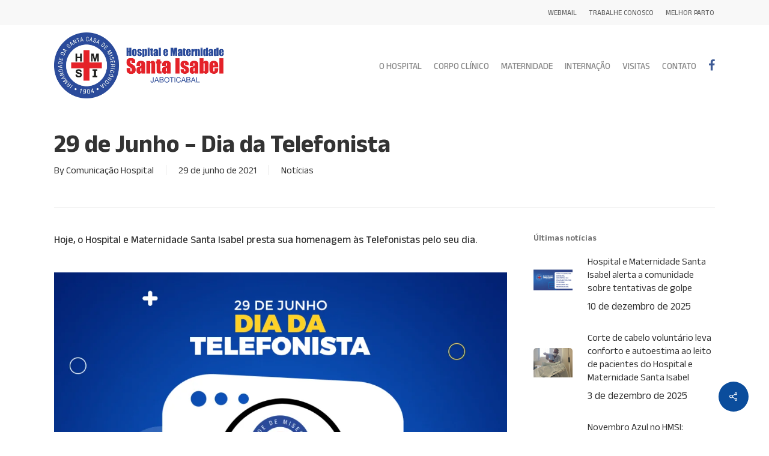

--- FILE ---
content_type: text/html; charset=UTF-8
request_url: https://www.hmsijaboticabal.com.br/29-de-junho-dia-da-telefonista/
body_size: 19720
content:
<!doctype html>
<html lang="pt-BR" class="no-js">
<head>
	<meta charset="UTF-8">
	<meta name="viewport" content="width=device-width, initial-scale=1, maximum-scale=1, user-scalable=0" /><link rel="shortcut icon" href="https://www.hmsijaboticabal.com.br/wp-content/uploads/2018/07/favicon.png" /><meta name='robots' content='index, follow, max-image-preview:large, max-snippet:-1, max-video-preview:-1' />
	<style>img:is([sizes="auto" i], [sizes^="auto," i]) { contain-intrinsic-size: 3000px 1500px }</style>
	
	<!-- This site is optimized with the Yoast SEO plugin v26.6 - https://yoast.com/wordpress/plugins/seo/ -->
	<title>29 de Junho - Dia da Telefonista - Hospital e Maternidade Santa Isabel</title>
	<link rel="canonical" href="https://www.hmsijaboticabal.com.br/29-de-junho-dia-da-telefonista/" />
	<meta property="og:locale" content="pt_BR" />
	<meta property="og:type" content="article" />
	<meta property="og:title" content="29 de Junho - Dia da Telefonista - Hospital e Maternidade Santa Isabel" />
	<meta property="og:description" content="Hoje, o Hospital e Maternidade Santa Isabel presta sua homenagem às Telefonistas pelo seu dia." />
	<meta property="og:url" content="https://www.hmsijaboticabal.com.br/29-de-junho-dia-da-telefonista/" />
	<meta property="og:site_name" content="Hospital e Maternidade Santa Isabel" />
	<meta property="article:published_time" content="2021-06-29T13:44:12+00:00" />
	<meta property="og:image" content="https://www.hmsijaboticabal.com.br/wp-content/uploads/2021/06/Dia-da-Telefonista.png" />
	<meta property="og:image:width" content="1080" />
	<meta property="og:image:height" content="1080" />
	<meta property="og:image:type" content="image/png" />
	<meta name="author" content="Comunicação Hospital" />
	<meta name="twitter:card" content="summary_large_image" />
	<meta name="twitter:label1" content="Escrito por" />
	<meta name="twitter:data1" content="Comunicação Hospital" />
	<meta name="twitter:label2" content="Est. tempo de leitura" />
	<meta name="twitter:data2" content="1 minuto" />
	<script type="application/ld+json" class="yoast-schema-graph">{"@context":"https://schema.org","@graph":[{"@type":"Article","@id":"https://www.hmsijaboticabal.com.br/29-de-junho-dia-da-telefonista/#article","isPartOf":{"@id":"https://www.hmsijaboticabal.com.br/29-de-junho-dia-da-telefonista/"},"author":{"name":"Comunicação Hospital","@id":"https://www.hmsijaboticabal.com.br/#/schema/person/1603126abad6c628c220683638446e5b"},"headline":"29 de Junho &#8211; Dia da Telefonista","datePublished":"2021-06-29T13:44:12+00:00","mainEntityOfPage":{"@id":"https://www.hmsijaboticabal.com.br/29-de-junho-dia-da-telefonista/"},"wordCount":21,"commentCount":0,"publisher":{"@id":"https://www.hmsijaboticabal.com.br/#organization"},"image":{"@id":"https://www.hmsijaboticabal.com.br/29-de-junho-dia-da-telefonista/#primaryimage"},"thumbnailUrl":"https://www.hmsijaboticabal.com.br/wp-content/uploads/2021/06/Dia-da-Telefonista.png","articleSection":["Notícias"],"inLanguage":"pt-BR","potentialAction":[{"@type":"CommentAction","name":"Comment","target":["https://www.hmsijaboticabal.com.br/29-de-junho-dia-da-telefonista/#respond"]}]},{"@type":"WebPage","@id":"https://www.hmsijaboticabal.com.br/29-de-junho-dia-da-telefonista/","url":"https://www.hmsijaboticabal.com.br/29-de-junho-dia-da-telefonista/","name":"29 de Junho - Dia da Telefonista - Hospital e Maternidade Santa Isabel","isPartOf":{"@id":"https://www.hmsijaboticabal.com.br/#website"},"primaryImageOfPage":{"@id":"https://www.hmsijaboticabal.com.br/29-de-junho-dia-da-telefonista/#primaryimage"},"image":{"@id":"https://www.hmsijaboticabal.com.br/29-de-junho-dia-da-telefonista/#primaryimage"},"thumbnailUrl":"https://www.hmsijaboticabal.com.br/wp-content/uploads/2021/06/Dia-da-Telefonista.png","datePublished":"2021-06-29T13:44:12+00:00","breadcrumb":{"@id":"https://www.hmsijaboticabal.com.br/29-de-junho-dia-da-telefonista/#breadcrumb"},"inLanguage":"pt-BR","potentialAction":[{"@type":"ReadAction","target":["https://www.hmsijaboticabal.com.br/29-de-junho-dia-da-telefonista/"]}]},{"@type":"ImageObject","inLanguage":"pt-BR","@id":"https://www.hmsijaboticabal.com.br/29-de-junho-dia-da-telefonista/#primaryimage","url":"https://www.hmsijaboticabal.com.br/wp-content/uploads/2021/06/Dia-da-Telefonista.png","contentUrl":"https://www.hmsijaboticabal.com.br/wp-content/uploads/2021/06/Dia-da-Telefonista.png","width":1080,"height":1080},{"@type":"BreadcrumbList","@id":"https://www.hmsijaboticabal.com.br/29-de-junho-dia-da-telefonista/#breadcrumb","itemListElement":[{"@type":"ListItem","position":1,"name":"Início","item":"https://www.hmsijaboticabal.com.br/"},{"@type":"ListItem","position":2,"name":"29 de Junho &#8211; Dia da Telefonista"}]},{"@type":"WebSite","@id":"https://www.hmsijaboticabal.com.br/#website","url":"https://www.hmsijaboticabal.com.br/","name":"Hospital e Maternidade Santa Isabel","description":"Jaboticabal SP","publisher":{"@id":"https://www.hmsijaboticabal.com.br/#organization"},"potentialAction":[{"@type":"SearchAction","target":{"@type":"EntryPoint","urlTemplate":"https://www.hmsijaboticabal.com.br/?s={search_term_string}"},"query-input":{"@type":"PropertyValueSpecification","valueRequired":true,"valueName":"search_term_string"}}],"inLanguage":"pt-BR"},{"@type":"Organization","@id":"https://www.hmsijaboticabal.com.br/#organization","name":"HMSI","url":"https://www.hmsijaboticabal.com.br/","logo":{"@type":"ImageObject","inLanguage":"pt-BR","@id":"https://www.hmsijaboticabal.com.br/#/schema/logo/image/","url":"https://www.hmsijaboticabal.com.br/wp-content/uploads/2018/07/logo-horizontal-hmis.png","contentUrl":"https://www.hmsijaboticabal.com.br/wp-content/uploads/2018/07/logo-horizontal-hmis.png","width":238,"height":100,"caption":"HMSI"},"image":{"@id":"https://www.hmsijaboticabal.com.br/#/schema/logo/image/"}},{"@type":"Person","@id":"https://www.hmsijaboticabal.com.br/#/schema/person/1603126abad6c628c220683638446e5b","name":"Comunicação Hospital","image":{"@type":"ImageObject","inLanguage":"pt-BR","@id":"https://www.hmsijaboticabal.com.br/#/schema/person/image/","url":"https://secure.gravatar.com/avatar/c256d82525f5e450612540ba495714f3111b0052b64761980106e423db0ed97f?s=96&d=mm&r=g","contentUrl":"https://secure.gravatar.com/avatar/c256d82525f5e450612540ba495714f3111b0052b64761980106e423db0ed97f?s=96&d=mm&r=g","caption":"Comunicação Hospital"}}]}</script>
	<!-- / Yoast SEO plugin. -->


<link rel='dns-prefetch' href='//fonts.googleapis.com' />
<link rel="alternate" type="application/rss+xml" title="Feed para Hospital e Maternidade Santa Isabel &raquo;" href="https://www.hmsijaboticabal.com.br/feed/" />
<link rel="alternate" type="application/rss+xml" title="Feed de comentários para Hospital e Maternidade Santa Isabel &raquo;" href="https://www.hmsijaboticabal.com.br/comments/feed/" />
<link rel="alternate" type="application/rss+xml" title="Feed de comentários para Hospital e Maternidade Santa Isabel &raquo; 29 de Junho &#8211; Dia da Telefonista" href="https://www.hmsijaboticabal.com.br/29-de-junho-dia-da-telefonista/feed/" />
<script type="text/javascript">
/* <![CDATA[ */
window._wpemojiSettings = {"baseUrl":"https:\/\/s.w.org\/images\/core\/emoji\/16.0.1\/72x72\/","ext":".png","svgUrl":"https:\/\/s.w.org\/images\/core\/emoji\/16.0.1\/svg\/","svgExt":".svg","source":{"concatemoji":"https:\/\/www.hmsijaboticabal.com.br\/wp-includes\/js\/wp-emoji-release.min.js?ver=6.8.3"}};
/*! This file is auto-generated */
!function(s,n){var o,i,e;function c(e){try{var t={supportTests:e,timestamp:(new Date).valueOf()};sessionStorage.setItem(o,JSON.stringify(t))}catch(e){}}function p(e,t,n){e.clearRect(0,0,e.canvas.width,e.canvas.height),e.fillText(t,0,0);var t=new Uint32Array(e.getImageData(0,0,e.canvas.width,e.canvas.height).data),a=(e.clearRect(0,0,e.canvas.width,e.canvas.height),e.fillText(n,0,0),new Uint32Array(e.getImageData(0,0,e.canvas.width,e.canvas.height).data));return t.every(function(e,t){return e===a[t]})}function u(e,t){e.clearRect(0,0,e.canvas.width,e.canvas.height),e.fillText(t,0,0);for(var n=e.getImageData(16,16,1,1),a=0;a<n.data.length;a++)if(0!==n.data[a])return!1;return!0}function f(e,t,n,a){switch(t){case"flag":return n(e,"\ud83c\udff3\ufe0f\u200d\u26a7\ufe0f","\ud83c\udff3\ufe0f\u200b\u26a7\ufe0f")?!1:!n(e,"\ud83c\udde8\ud83c\uddf6","\ud83c\udde8\u200b\ud83c\uddf6")&&!n(e,"\ud83c\udff4\udb40\udc67\udb40\udc62\udb40\udc65\udb40\udc6e\udb40\udc67\udb40\udc7f","\ud83c\udff4\u200b\udb40\udc67\u200b\udb40\udc62\u200b\udb40\udc65\u200b\udb40\udc6e\u200b\udb40\udc67\u200b\udb40\udc7f");case"emoji":return!a(e,"\ud83e\udedf")}return!1}function g(e,t,n,a){var r="undefined"!=typeof WorkerGlobalScope&&self instanceof WorkerGlobalScope?new OffscreenCanvas(300,150):s.createElement("canvas"),o=r.getContext("2d",{willReadFrequently:!0}),i=(o.textBaseline="top",o.font="600 32px Arial",{});return e.forEach(function(e){i[e]=t(o,e,n,a)}),i}function t(e){var t=s.createElement("script");t.src=e,t.defer=!0,s.head.appendChild(t)}"undefined"!=typeof Promise&&(o="wpEmojiSettingsSupports",i=["flag","emoji"],n.supports={everything:!0,everythingExceptFlag:!0},e=new Promise(function(e){s.addEventListener("DOMContentLoaded",e,{once:!0})}),new Promise(function(t){var n=function(){try{var e=JSON.parse(sessionStorage.getItem(o));if("object"==typeof e&&"number"==typeof e.timestamp&&(new Date).valueOf()<e.timestamp+604800&&"object"==typeof e.supportTests)return e.supportTests}catch(e){}return null}();if(!n){if("undefined"!=typeof Worker&&"undefined"!=typeof OffscreenCanvas&&"undefined"!=typeof URL&&URL.createObjectURL&&"undefined"!=typeof Blob)try{var e="postMessage("+g.toString()+"("+[JSON.stringify(i),f.toString(),p.toString(),u.toString()].join(",")+"));",a=new Blob([e],{type:"text/javascript"}),r=new Worker(URL.createObjectURL(a),{name:"wpTestEmojiSupports"});return void(r.onmessage=function(e){c(n=e.data),r.terminate(),t(n)})}catch(e){}c(n=g(i,f,p,u))}t(n)}).then(function(e){for(var t in e)n.supports[t]=e[t],n.supports.everything=n.supports.everything&&n.supports[t],"flag"!==t&&(n.supports.everythingExceptFlag=n.supports.everythingExceptFlag&&n.supports[t]);n.supports.everythingExceptFlag=n.supports.everythingExceptFlag&&!n.supports.flag,n.DOMReady=!1,n.readyCallback=function(){n.DOMReady=!0}}).then(function(){return e}).then(function(){var e;n.supports.everything||(n.readyCallback(),(e=n.source||{}).concatemoji?t(e.concatemoji):e.wpemoji&&e.twemoji&&(t(e.twemoji),t(e.wpemoji)))}))}((window,document),window._wpemojiSettings);
/* ]]> */
</script>
<style id='wp-emoji-styles-inline-css' type='text/css'>

	img.wp-smiley, img.emoji {
		display: inline !important;
		border: none !important;
		box-shadow: none !important;
		height: 1em !important;
		width: 1em !important;
		margin: 0 0.07em !important;
		vertical-align: -0.1em !important;
		background: none !important;
		padding: 0 !important;
	}
</style>
<link rel='stylesheet' id='wp-block-library-css' href='https://www.hmsijaboticabal.com.br/wp-includes/css/dist/block-library/style.min.css?ver=6.8.3' type='text/css' media='all' />
<style id='global-styles-inline-css' type='text/css'>
:root{--wp--preset--aspect-ratio--square: 1;--wp--preset--aspect-ratio--4-3: 4/3;--wp--preset--aspect-ratio--3-4: 3/4;--wp--preset--aspect-ratio--3-2: 3/2;--wp--preset--aspect-ratio--2-3: 2/3;--wp--preset--aspect-ratio--16-9: 16/9;--wp--preset--aspect-ratio--9-16: 9/16;--wp--preset--color--black: #000000;--wp--preset--color--cyan-bluish-gray: #abb8c3;--wp--preset--color--white: #ffffff;--wp--preset--color--pale-pink: #f78da7;--wp--preset--color--vivid-red: #cf2e2e;--wp--preset--color--luminous-vivid-orange: #ff6900;--wp--preset--color--luminous-vivid-amber: #fcb900;--wp--preset--color--light-green-cyan: #7bdcb5;--wp--preset--color--vivid-green-cyan: #00d084;--wp--preset--color--pale-cyan-blue: #8ed1fc;--wp--preset--color--vivid-cyan-blue: #0693e3;--wp--preset--color--vivid-purple: #9b51e0;--wp--preset--gradient--vivid-cyan-blue-to-vivid-purple: linear-gradient(135deg,rgba(6,147,227,1) 0%,rgb(155,81,224) 100%);--wp--preset--gradient--light-green-cyan-to-vivid-green-cyan: linear-gradient(135deg,rgb(122,220,180) 0%,rgb(0,208,130) 100%);--wp--preset--gradient--luminous-vivid-amber-to-luminous-vivid-orange: linear-gradient(135deg,rgba(252,185,0,1) 0%,rgba(255,105,0,1) 100%);--wp--preset--gradient--luminous-vivid-orange-to-vivid-red: linear-gradient(135deg,rgba(255,105,0,1) 0%,rgb(207,46,46) 100%);--wp--preset--gradient--very-light-gray-to-cyan-bluish-gray: linear-gradient(135deg,rgb(238,238,238) 0%,rgb(169,184,195) 100%);--wp--preset--gradient--cool-to-warm-spectrum: linear-gradient(135deg,rgb(74,234,220) 0%,rgb(151,120,209) 20%,rgb(207,42,186) 40%,rgb(238,44,130) 60%,rgb(251,105,98) 80%,rgb(254,248,76) 100%);--wp--preset--gradient--blush-light-purple: linear-gradient(135deg,rgb(255,206,236) 0%,rgb(152,150,240) 100%);--wp--preset--gradient--blush-bordeaux: linear-gradient(135deg,rgb(254,205,165) 0%,rgb(254,45,45) 50%,rgb(107,0,62) 100%);--wp--preset--gradient--luminous-dusk: linear-gradient(135deg,rgb(255,203,112) 0%,rgb(199,81,192) 50%,rgb(65,88,208) 100%);--wp--preset--gradient--pale-ocean: linear-gradient(135deg,rgb(255,245,203) 0%,rgb(182,227,212) 50%,rgb(51,167,181) 100%);--wp--preset--gradient--electric-grass: linear-gradient(135deg,rgb(202,248,128) 0%,rgb(113,206,126) 100%);--wp--preset--gradient--midnight: linear-gradient(135deg,rgb(2,3,129) 0%,rgb(40,116,252) 100%);--wp--preset--font-size--small: 13px;--wp--preset--font-size--medium: 20px;--wp--preset--font-size--large: 36px;--wp--preset--font-size--x-large: 42px;--wp--preset--spacing--20: 0.44rem;--wp--preset--spacing--30: 0.67rem;--wp--preset--spacing--40: 1rem;--wp--preset--spacing--50: 1.5rem;--wp--preset--spacing--60: 2.25rem;--wp--preset--spacing--70: 3.38rem;--wp--preset--spacing--80: 5.06rem;--wp--preset--shadow--natural: 6px 6px 9px rgba(0, 0, 0, 0.2);--wp--preset--shadow--deep: 12px 12px 50px rgba(0, 0, 0, 0.4);--wp--preset--shadow--sharp: 6px 6px 0px rgba(0, 0, 0, 0.2);--wp--preset--shadow--outlined: 6px 6px 0px -3px rgba(255, 255, 255, 1), 6px 6px rgba(0, 0, 0, 1);--wp--preset--shadow--crisp: 6px 6px 0px rgba(0, 0, 0, 1);}:root { --wp--style--global--content-size: 1300px;--wp--style--global--wide-size: 1300px; }:where(body) { margin: 0; }.wp-site-blocks > .alignleft { float: left; margin-right: 2em; }.wp-site-blocks > .alignright { float: right; margin-left: 2em; }.wp-site-blocks > .aligncenter { justify-content: center; margin-left: auto; margin-right: auto; }:where(.is-layout-flex){gap: 0.5em;}:where(.is-layout-grid){gap: 0.5em;}.is-layout-flow > .alignleft{float: left;margin-inline-start: 0;margin-inline-end: 2em;}.is-layout-flow > .alignright{float: right;margin-inline-start: 2em;margin-inline-end: 0;}.is-layout-flow > .aligncenter{margin-left: auto !important;margin-right: auto !important;}.is-layout-constrained > .alignleft{float: left;margin-inline-start: 0;margin-inline-end: 2em;}.is-layout-constrained > .alignright{float: right;margin-inline-start: 2em;margin-inline-end: 0;}.is-layout-constrained > .aligncenter{margin-left: auto !important;margin-right: auto !important;}.is-layout-constrained > :where(:not(.alignleft):not(.alignright):not(.alignfull)){max-width: var(--wp--style--global--content-size);margin-left: auto !important;margin-right: auto !important;}.is-layout-constrained > .alignwide{max-width: var(--wp--style--global--wide-size);}body .is-layout-flex{display: flex;}.is-layout-flex{flex-wrap: wrap;align-items: center;}.is-layout-flex > :is(*, div){margin: 0;}body .is-layout-grid{display: grid;}.is-layout-grid > :is(*, div){margin: 0;}body{padding-top: 0px;padding-right: 0px;padding-bottom: 0px;padding-left: 0px;}:root :where(.wp-element-button, .wp-block-button__link){background-color: #32373c;border-width: 0;color: #fff;font-family: inherit;font-size: inherit;line-height: inherit;padding: calc(0.667em + 2px) calc(1.333em + 2px);text-decoration: none;}.has-black-color{color: var(--wp--preset--color--black) !important;}.has-cyan-bluish-gray-color{color: var(--wp--preset--color--cyan-bluish-gray) !important;}.has-white-color{color: var(--wp--preset--color--white) !important;}.has-pale-pink-color{color: var(--wp--preset--color--pale-pink) !important;}.has-vivid-red-color{color: var(--wp--preset--color--vivid-red) !important;}.has-luminous-vivid-orange-color{color: var(--wp--preset--color--luminous-vivid-orange) !important;}.has-luminous-vivid-amber-color{color: var(--wp--preset--color--luminous-vivid-amber) !important;}.has-light-green-cyan-color{color: var(--wp--preset--color--light-green-cyan) !important;}.has-vivid-green-cyan-color{color: var(--wp--preset--color--vivid-green-cyan) !important;}.has-pale-cyan-blue-color{color: var(--wp--preset--color--pale-cyan-blue) !important;}.has-vivid-cyan-blue-color{color: var(--wp--preset--color--vivid-cyan-blue) !important;}.has-vivid-purple-color{color: var(--wp--preset--color--vivid-purple) !important;}.has-black-background-color{background-color: var(--wp--preset--color--black) !important;}.has-cyan-bluish-gray-background-color{background-color: var(--wp--preset--color--cyan-bluish-gray) !important;}.has-white-background-color{background-color: var(--wp--preset--color--white) !important;}.has-pale-pink-background-color{background-color: var(--wp--preset--color--pale-pink) !important;}.has-vivid-red-background-color{background-color: var(--wp--preset--color--vivid-red) !important;}.has-luminous-vivid-orange-background-color{background-color: var(--wp--preset--color--luminous-vivid-orange) !important;}.has-luminous-vivid-amber-background-color{background-color: var(--wp--preset--color--luminous-vivid-amber) !important;}.has-light-green-cyan-background-color{background-color: var(--wp--preset--color--light-green-cyan) !important;}.has-vivid-green-cyan-background-color{background-color: var(--wp--preset--color--vivid-green-cyan) !important;}.has-pale-cyan-blue-background-color{background-color: var(--wp--preset--color--pale-cyan-blue) !important;}.has-vivid-cyan-blue-background-color{background-color: var(--wp--preset--color--vivid-cyan-blue) !important;}.has-vivid-purple-background-color{background-color: var(--wp--preset--color--vivid-purple) !important;}.has-black-border-color{border-color: var(--wp--preset--color--black) !important;}.has-cyan-bluish-gray-border-color{border-color: var(--wp--preset--color--cyan-bluish-gray) !important;}.has-white-border-color{border-color: var(--wp--preset--color--white) !important;}.has-pale-pink-border-color{border-color: var(--wp--preset--color--pale-pink) !important;}.has-vivid-red-border-color{border-color: var(--wp--preset--color--vivid-red) !important;}.has-luminous-vivid-orange-border-color{border-color: var(--wp--preset--color--luminous-vivid-orange) !important;}.has-luminous-vivid-amber-border-color{border-color: var(--wp--preset--color--luminous-vivid-amber) !important;}.has-light-green-cyan-border-color{border-color: var(--wp--preset--color--light-green-cyan) !important;}.has-vivid-green-cyan-border-color{border-color: var(--wp--preset--color--vivid-green-cyan) !important;}.has-pale-cyan-blue-border-color{border-color: var(--wp--preset--color--pale-cyan-blue) !important;}.has-vivid-cyan-blue-border-color{border-color: var(--wp--preset--color--vivid-cyan-blue) !important;}.has-vivid-purple-border-color{border-color: var(--wp--preset--color--vivid-purple) !important;}.has-vivid-cyan-blue-to-vivid-purple-gradient-background{background: var(--wp--preset--gradient--vivid-cyan-blue-to-vivid-purple) !important;}.has-light-green-cyan-to-vivid-green-cyan-gradient-background{background: var(--wp--preset--gradient--light-green-cyan-to-vivid-green-cyan) !important;}.has-luminous-vivid-amber-to-luminous-vivid-orange-gradient-background{background: var(--wp--preset--gradient--luminous-vivid-amber-to-luminous-vivid-orange) !important;}.has-luminous-vivid-orange-to-vivid-red-gradient-background{background: var(--wp--preset--gradient--luminous-vivid-orange-to-vivid-red) !important;}.has-very-light-gray-to-cyan-bluish-gray-gradient-background{background: var(--wp--preset--gradient--very-light-gray-to-cyan-bluish-gray) !important;}.has-cool-to-warm-spectrum-gradient-background{background: var(--wp--preset--gradient--cool-to-warm-spectrum) !important;}.has-blush-light-purple-gradient-background{background: var(--wp--preset--gradient--blush-light-purple) !important;}.has-blush-bordeaux-gradient-background{background: var(--wp--preset--gradient--blush-bordeaux) !important;}.has-luminous-dusk-gradient-background{background: var(--wp--preset--gradient--luminous-dusk) !important;}.has-pale-ocean-gradient-background{background: var(--wp--preset--gradient--pale-ocean) !important;}.has-electric-grass-gradient-background{background: var(--wp--preset--gradient--electric-grass) !important;}.has-midnight-gradient-background{background: var(--wp--preset--gradient--midnight) !important;}.has-small-font-size{font-size: var(--wp--preset--font-size--small) !important;}.has-medium-font-size{font-size: var(--wp--preset--font-size--medium) !important;}.has-large-font-size{font-size: var(--wp--preset--font-size--large) !important;}.has-x-large-font-size{font-size: var(--wp--preset--font-size--x-large) !important;}
:where(.wp-block-post-template.is-layout-flex){gap: 1.25em;}:where(.wp-block-post-template.is-layout-grid){gap: 1.25em;}
:where(.wp-block-columns.is-layout-flex){gap: 2em;}:where(.wp-block-columns.is-layout-grid){gap: 2em;}
:root :where(.wp-block-pullquote){font-size: 1.5em;line-height: 1.6;}
</style>
<link rel='stylesheet' id='formcraft-common-css' href='https://www.hmsijaboticabal.com.br/wp-content/plugins/formcraft3/dist/formcraft-common.css?ver=3.9.3' type='text/css' media='all' />
<link rel='stylesheet' id='formcraft-form-css' href='https://www.hmsijaboticabal.com.br/wp-content/plugins/formcraft3/dist/form.css?ver=3.9.3' type='text/css' media='all' />
<link rel='stylesheet' id='salient-social-css' href='https://www.hmsijaboticabal.com.br/wp-content/plugins/salient-social/css/style.css?ver=1.2.5' type='text/css' media='all' />
<style id='salient-social-inline-css' type='text/css'>

  .sharing-default-minimal .nectar-love.loved,
  body .nectar-social[data-color-override="override"].fixed > a:before, 
  body .nectar-social[data-color-override="override"].fixed .nectar-social-inner a,
  .sharing-default-minimal .nectar-social[data-color-override="override"] .nectar-social-inner a:hover,
  .nectar-social.vertical[data-color-override="override"] .nectar-social-inner a:hover {
    background-color: #0b4d9c;
  }
  .nectar-social.hover .nectar-love.loved,
  .nectar-social.hover > .nectar-love-button a:hover,
  .nectar-social[data-color-override="override"].hover > div a:hover,
  #single-below-header .nectar-social[data-color-override="override"].hover > div a:hover,
  .nectar-social[data-color-override="override"].hover .share-btn:hover,
  .sharing-default-minimal .nectar-social[data-color-override="override"] .nectar-social-inner a {
    border-color: #0b4d9c;
  }
  #single-below-header .nectar-social.hover .nectar-love.loved i,
  #single-below-header .nectar-social.hover[data-color-override="override"] a:hover,
  #single-below-header .nectar-social.hover[data-color-override="override"] a:hover i,
  #single-below-header .nectar-social.hover .nectar-love-button a:hover i,
  .nectar-love:hover i,
  .hover .nectar-love:hover .total_loves,
  .nectar-love.loved i,
  .nectar-social.hover .nectar-love.loved .total_loves,
  .nectar-social.hover .share-btn:hover, 
  .nectar-social[data-color-override="override"].hover .nectar-social-inner a:hover,
  .nectar-social[data-color-override="override"].hover > div:hover span,
  .sharing-default-minimal .nectar-social[data-color-override="override"] .nectar-social-inner a:not(:hover) i,
  .sharing-default-minimal .nectar-social[data-color-override="override"] .nectar-social-inner a:not(:hover) {
    color: #0b4d9c;
  }
</style>
<link rel='stylesheet' id='font-awesome-css' href='https://www.hmsijaboticabal.com.br/wp-content/themes/salient-16-3-1/css/font-awesome-legacy.min.css?ver=4.7.1' type='text/css' media='all' />
<link rel='stylesheet' id='salient-grid-system-css' href='https://www.hmsijaboticabal.com.br/wp-content/themes/salient-16-3-1/css/build/grid-system.css?ver=16.3.1' type='text/css' media='all' />
<link rel='stylesheet' id='main-styles-css' href='https://www.hmsijaboticabal.com.br/wp-content/themes/salient-16-3-1/css/build/style.css?ver=16.3.1' type='text/css' media='all' />
<link rel='stylesheet' id='nectar-header-secondary-nav-css' href='https://www.hmsijaboticabal.com.br/wp-content/themes/salient-16-3-1/css/build/header/header-secondary-nav.css?ver=16.3.1' type='text/css' media='all' />
<link rel='stylesheet' id='nectar-single-styles-css' href='https://www.hmsijaboticabal.com.br/wp-content/themes/salient-16-3-1/css/build/single.css?ver=16.3.1' type='text/css' media='all' />
<link rel='stylesheet' id='nectar_default_font_open_sans-css' href='https://fonts.googleapis.com/css?family=Open+Sans%3A300%2C400%2C600%2C700&#038;subset=latin%2Clatin-ext' type='text/css' media='all' />
<link rel='stylesheet' id='responsive-css' href='https://www.hmsijaboticabal.com.br/wp-content/themes/salient-16-3-1/css/build/responsive.css?ver=16.3.1' type='text/css' media='all' />
<link rel='stylesheet' id='skin-material-css' href='https://www.hmsijaboticabal.com.br/wp-content/themes/salient-16-3-1/css/build/skin-material.css?ver=16.3.1' type='text/css' media='all' />
<link rel='stylesheet' id='salient-wp-menu-dynamic-css' href='https://www.hmsijaboticabal.com.br/wp-content/uploads/salient/menu-dynamic.css?ver=8141' type='text/css' media='all' />
<link rel='stylesheet' id='nectar-widget-posts-css' href='https://www.hmsijaboticabal.com.br/wp-content/themes/salient-16-3-1/css/build/elements/widget-nectar-posts.css?ver=16.3.1' type='text/css' media='all' />
<link rel='stylesheet' id='dynamic-css-css' href='https://www.hmsijaboticabal.com.br/wp-content/themes/salient-16-3-1/css/salient-dynamic-styles.css?ver=51090' type='text/css' media='all' />
<style id='dynamic-css-inline-css' type='text/css'>
@media only screen and (min-width:1000px){body #ajax-content-wrap.no-scroll{min-height:calc(100vh - 166px);height:calc(100vh - 166px)!important;}}@media only screen and (min-width:1000px){#page-header-wrap.fullscreen-header,#page-header-wrap.fullscreen-header #page-header-bg,html:not(.nectar-box-roll-loaded) .nectar-box-roll > #page-header-bg.fullscreen-header,.nectar_fullscreen_zoom_recent_projects,#nectar_fullscreen_rows:not(.afterLoaded) > div{height:calc(100vh - 165px);}.wpb_row.vc_row-o-full-height.top-level,.wpb_row.vc_row-o-full-height.top-level > .col.span_12{min-height:calc(100vh - 165px);}html:not(.nectar-box-roll-loaded) .nectar-box-roll > #page-header-bg.fullscreen-header{top:166px;}.nectar-slider-wrap[data-fullscreen="true"]:not(.loaded),.nectar-slider-wrap[data-fullscreen="true"]:not(.loaded) .swiper-container{height:calc(100vh - 164px)!important;}.admin-bar .nectar-slider-wrap[data-fullscreen="true"]:not(.loaded),.admin-bar .nectar-slider-wrap[data-fullscreen="true"]:not(.loaded) .swiper-container{height:calc(100vh - 164px - 32px)!important;}}.admin-bar[class*="page-template-template-no-header"] .wpb_row.vc_row-o-full-height.top-level,.admin-bar[class*="page-template-template-no-header"] .wpb_row.vc_row-o-full-height.top-level > .col.span_12{min-height:calc(100vh - 32px);}body[class*="page-template-template-no-header"] .wpb_row.vc_row-o-full-height.top-level,body[class*="page-template-template-no-header"] .wpb_row.vc_row-o-full-height.top-level > .col.span_12{min-height:100vh;}@media only screen and (max-width:999px){.using-mobile-browser #nectar_fullscreen_rows:not(.afterLoaded):not([data-mobile-disable="on"]) > div{height:calc(100vh - 156px);}.using-mobile-browser .wpb_row.vc_row-o-full-height.top-level,.using-mobile-browser .wpb_row.vc_row-o-full-height.top-level > .col.span_12,[data-permanent-transparent="1"].using-mobile-browser .wpb_row.vc_row-o-full-height.top-level,[data-permanent-transparent="1"].using-mobile-browser .wpb_row.vc_row-o-full-height.top-level > .col.span_12{min-height:calc(100vh - 156px);}html:not(.nectar-box-roll-loaded) .nectar-box-roll > #page-header-bg.fullscreen-header,.nectar_fullscreen_zoom_recent_projects,.nectar-slider-wrap[data-fullscreen="true"]:not(.loaded),.nectar-slider-wrap[data-fullscreen="true"]:not(.loaded) .swiper-container,#nectar_fullscreen_rows:not(.afterLoaded):not([data-mobile-disable="on"]) > div{height:calc(100vh - 103px);}.wpb_row.vc_row-o-full-height.top-level,.wpb_row.vc_row-o-full-height.top-level > .col.span_12{min-height:calc(100vh - 103px);}body[data-transparent-header="false"] #ajax-content-wrap.no-scroll{min-height:calc(100vh - 103px);height:calc(100vh - 103px);}}.screen-reader-text,.nectar-skip-to-content:not(:focus){border:0;clip:rect(1px,1px,1px,1px);clip-path:inset(50%);height:1px;margin:-1px;overflow:hidden;padding:0;position:absolute!important;width:1px;word-wrap:normal!important;}.row .col img:not([srcset]){width:auto;}.row .col img.img-with-animation.nectar-lazy:not([srcset]){width:100%;}
@media screen and (min-width: 1920px) {
.banner {
    width: 100%!important;}}
    
#header-space {
    height: 150px !important;
}

/* toogle */
div[data-style="default"] .toggle.open .toggle-title a {
    color: #fff !important;}


label span {
    color: #000000!important;
    font-weight: 400;
}

.formcraft-css .fc-form .form-element .fileupload-cover.field-cover .button-file span {
    color: #ffffff!important;
}

.formcraft-css .powered-by {
    display:none!important;
}

/* botao trabalhe conosco */
body[data-form-submit="regular"] .container-wrap input[type=submit]{
    width: 150px!important;
    background-color: #fd042d!important;
}

#header-outer #logo img {
    height: 110px!important;
}

.owl-theme .owl-dots .owl-dot span {
    width: 24px;
    height: 24px;
}


.portfolio-items .col img { 
     width:372px!important;
     height:250px!important;
}

/* Logomarca Apoie */

.logoapoie {
    width:180px!important;
}


.portfolio-items .work-meta h4 {
    line-height: 24px!important;
    position: relative;bo
    top: -2px;
    font-size: 16px!important;
}


.single-portfolio .comments-section #respond {
    margin-top: 30px;
    display: none!important;
}



#full_width_portfolio .row .col.section-title {
    border-bottom: 0px;
    padding-bottom: 0px;
    display: none!important;
}

#full_width_portfolio .project-title {
    padding-bottom: 30px;
    display: none!important;
}



.team-member h4 {
    font-size: 16px!important;
    margin-bottom: 0px!important;
}




.toggle h3 a {
    color: #333333 !important;}

#footer-outer {
    color #ffffff !important;
}

.imagemdoutora {
    
 position: relative;
 top: 35px;

}

.imagemdoutora02 {
    
 position: relative;
 top: 205px;

}


.boxinicioestrutura {
    height: 160px !important;
    
}


#footer-outer, #nectar_fullscreen_rows >#footer-outer.wpb_row .full-page-inner-wrap {
    color: #ccc;
    position: relative;
    z-index: 10;
    background-color: #1388bb !important;
}



.toggle h3 a {
    display: block;
    color: #888;
    letter-spacing: 0px;
    font-size: 18px!important;
    line-height: 14px;
    padding: 14px 14px 16px 43px;
    font-family: 'Open Sans';
    font-weight: 400;
    background-color: rgba(0,0,0,0.045);
    transition: all 0.2s linear;
    -moz-transition: all 0.2s linear;
    -webkit-transition: all 0.2s linear;
    -o-transition: all 0.2s linear;
}




.tabbed[data-style="minimal"] .wpb_tabs_nav {
    border-bottom: none !important;
    line-height: 0px;
    margin-bottom: 40px!important;
    position: relative;
}
</style>
<link rel='stylesheet' id='redux-google-fonts-salient_redux-css' href='https://fonts.googleapis.com/css?family=Anek+Latin%3A500%2C700%2C600%2C400%7CLato%3A700%2C400&#038;ver=6.8.3' type='text/css' media='all' />
<!--n2css--><!--n2js--><script type="text/javascript" src="https://www.hmsijaboticabal.com.br/wp-includes/js/jquery/jquery.min.js?ver=3.7.1" id="jquery-core-js"></script>
<script type="text/javascript" src="https://www.hmsijaboticabal.com.br/wp-includes/js/jquery/jquery-migrate.min.js?ver=3.4.1" id="jquery-migrate-js"></script>
<script></script><link rel="https://api.w.org/" href="https://www.hmsijaboticabal.com.br/wp-json/" /><link rel="alternate" title="JSON" type="application/json" href="https://www.hmsijaboticabal.com.br/wp-json/wp/v2/posts/9961" /><link rel="EditURI" type="application/rsd+xml" title="RSD" href="https://www.hmsijaboticabal.com.br/xmlrpc.php?rsd" />
<meta name="generator" content="WordPress 6.8.3" />
<link rel='shortlink' href='https://www.hmsijaboticabal.com.br/?p=9961' />
<link rel="alternate" title="oEmbed (JSON)" type="application/json+oembed" href="https://www.hmsijaboticabal.com.br/wp-json/oembed/1.0/embed?url=https%3A%2F%2Fwww.hmsijaboticabal.com.br%2F29-de-junho-dia-da-telefonista%2F" />
<link rel="alternate" title="oEmbed (XML)" type="text/xml+oembed" href="https://www.hmsijaboticabal.com.br/wp-json/oembed/1.0/embed?url=https%3A%2F%2Fwww.hmsijaboticabal.com.br%2F29-de-junho-dia-da-telefonista%2F&#038;format=xml" />
<script type="text/javascript"> var root = document.getElementsByTagName( "html" )[0]; root.setAttribute( "class", "js" ); </script><!-- Global site tag (gtag.js) - Google Analytics -->
<script async src="https://www.googletagmanager.com/gtag/js?id=UA-124568926-1"></script>
<script>
  window.dataLayer = window.dataLayer || [];
  function gtag(){dataLayer.push(arguments);}
  gtag('js', new Date());

  gtag('config', 'UA-124568926-1');
</script>
<script
src="//tag.goadopt.io/injector.js?website_code=e4efa1df-18fc-4407-b89b-f2c86f65ff5f"
class="adopt-injector"></script>
<a
href="javascript:void"
onclick="window.sendAdoptCommand('open')">Mostrar
Aviso</a><meta name="generator" content="Powered by WPBakery Page Builder - drag and drop page builder for WordPress."/>
<noscript><style> .wpb_animate_when_almost_visible { opacity: 1; }</style></noscript>	
	<meta property='og:title' content='29 de Junho &#8211; Dia da Telefonista'>
<meta property='og:description' content='Hoje, o Hospital e Maternidade Santa Isabel presta sua homenagem às Telefonistas pelo seu dia.'>
<meta property='og:image' content='https://www.hmsijaboticabal.com.br/wp-content/uploads/2021/06/Dia-da-Telefonista.png'>
<meta property='og:type' content='article'>
<meta property='og:url' content='https://www.hmsijaboticabal.com.br/29-de-junho-dia-da-telefonista/'>
</head><body data-rsssl=1 class="wp-singular post-template-default single single-post postid-9961 single-format-standard wp-theme-salient-16-3-1 nectar-auto-lightbox material wpb-js-composer js-comp-ver-7.7.2 vc_responsive" data-footer-reveal="false" data-footer-reveal-shadow="none" data-header-format="default" data-body-border="off" data-boxed-style="" data-header-breakpoint="1000" data-dropdown-style="minimal" data-cae="easeOutCubic" data-cad="750" data-megamenu-width="contained" data-aie="none" data-ls="magnific" data-apte="standard" data-hhun="1" data-fancy-form-rcs="default" data-form-style="minimal" data-form-submit="regular" data-is="minimal" data-button-style="slightly_rounded" data-user-account-button="false" data-flex-cols="true" data-col-gap="default" data-header-inherit-rc="false" data-header-search="false" data-animated-anchors="true" data-ajax-transitions="false" data-full-width-header="false" data-slide-out-widget-area="true" data-slide-out-widget-area-style="simple" data-user-set-ocm="off" data-loading-animation="none" data-bg-header="false" data-responsive="1" data-ext-responsive="true" data-ext-padding="90" data-header-resize="0" data-header-color="custom" data-transparent-header="false" data-cart="false" data-remove-m-parallax="" data-remove-m-video-bgs="" data-m-animate="0" data-force-header-trans-color="light" data-smooth-scrolling="0" data-permanent-transparent="false" >
	
	<script type="text/javascript">
	 (function(window, document) {

		 if(navigator.userAgent.match(/(Android|iPod|iPhone|iPad|BlackBerry|IEMobile|Opera Mini)/)) {
			 document.body.className += " using-mobile-browser mobile ";
		 }
		 if(navigator.userAgent.match(/Mac/) && navigator.maxTouchPoints && navigator.maxTouchPoints > 2) {
			document.body.className += " using-ios-device ";
		}

		 if( !("ontouchstart" in window) ) {

			 var body = document.querySelector("body");
			 var winW = window.innerWidth;
			 var bodyW = body.clientWidth;

			 if (winW > bodyW + 4) {
				 body.setAttribute("style", "--scroll-bar-w: " + (winW - bodyW - 4) + "px");
			 } else {
				 body.setAttribute("style", "--scroll-bar-w: 0px");
			 }
		 }

	 })(window, document);
   </script><a href="#ajax-content-wrap" class="nectar-skip-to-content">Skip to main content</a><div class="ocm-effect-wrap"><div class="ocm-effect-wrap-inner">	
	<div id="header-space"  data-header-mobile-fixed='false'></div> 
	
		<div id="header-outer" data-has-menu="true" data-has-buttons="no" data-header-button_style="default" data-using-pr-menu="false" data-mobile-fixed="false" data-ptnm="false" data-lhe="animated_underline" data-user-set-bg="#ffffff" data-format="default" data-permanent-transparent="false" data-megamenu-rt="0" data-remove-fixed="1" data-header-resize="0" data-cart="false" data-transparency-option="0" data-box-shadow="none" data-shrink-num="6" data-using-secondary="1" data-using-logo="1" data-logo-height="100" data-m-logo-height="80" data-padding="12" data-full-width="false" data-condense="false" >
			
	<div id="header-secondary-outer" class="default" data-mobile="default" data-remove-fixed="1" data-lhe="animated_underline" data-secondary-text="false" data-full-width="false" data-mobile-fixed="false" data-permanent-transparent="false" >
		<div class="container">
			<nav>
									<ul class="sf-menu">
						<li id="menu-item-789" class="menu-item menu-item-type-custom menu-item-object-custom nectar-regular-menu-item menu-item-789"><a target="_blank" href="https://webmail-seguro.com.br/"><span class="menu-title-text">Webmail</span></a></li>
<li id="menu-item-466" class="menu-item menu-item-type-post_type menu-item-object-page button_solid_color_2 menu-item-466"><a href="https://www.hmsijaboticabal.com.br/trabalhe-conosco/"><span class="menu-title-text">Trabalhe Conosco</span></a></li>
<li id="menu-item-1144" class="menu-item menu-item-type-post_type menu-item-object-page nectar-regular-menu-item menu-item-1144"><a href="https://www.hmsijaboticabal.com.br/programa-melhor-parto/"><span class="menu-title-text">Melhor Parto</span></a></li>
					</ul>
									
			</nav>
		</div>
	</div>
	

<div id="search-outer" class="nectar">
	<div id="search">
		<div class="container">
			 <div id="search-box">
				 <div class="inner-wrap">
					 <div class="col span_12">
						  <form role="search" action="https://www.hmsijaboticabal.com.br/" method="GET">
														 <input type="text" name="s" id="s" value="" aria-label="Search" placeholder="Pesquisar" />
							 
						<span>Hit enter to search or ESC to close</span>
						<input type="hidden" name="post_type" value="portfolio">						</form>
					</div><!--/span_12-->
				</div><!--/inner-wrap-->
			 </div><!--/search-box-->
			 <div id="close"><a href="#"><span class="screen-reader-text">Close Search</span>
				<span class="close-wrap"> <span class="close-line close-line1"></span> <span class="close-line close-line2"></span> </span>				 </a></div>
		 </div><!--/container-->
	</div><!--/search-->
</div><!--/search-outer-->

<header id="top">
	<div class="container">
		<div class="row">
			<div class="col span_3">
								<a id="logo" href="https://www.hmsijaboticabal.com.br" data-supplied-ml-starting-dark="false" data-supplied-ml-starting="false" data-supplied-ml="true" >
					<img class="stnd skip-lazy default-logo dark-version" width="1084" height="422" alt="Hospital e Maternidade Santa Isabel" src="https://www.hmsijaboticabal.com.br/wp-content/uploads/2022/01/logo-hmsi-2022-novo.png" srcset="https://www.hmsijaboticabal.com.br/wp-content/uploads/2022/01/logo-hmsi-2022-novo.png 1x, https://www.hmsijaboticabal.com.br/wp-content/uploads/2022/01/logo-hmsi-2022-novo.png 2x" /><img class="mobile-only-logo skip-lazy" alt="Hospital e Maternidade Santa Isabel" width="1084" height="422" src="https://www.hmsijaboticabal.com.br/wp-content/uploads/2022/01/logo-hmsi-2022-novo.png" />				</a>
							</div><!--/span_3-->

			<div class="col span_9 col_last">
									<div class="nectar-mobile-only mobile-header"><div class="inner"></div></div>
													<div class="slide-out-widget-area-toggle mobile-icon simple" data-custom-color="false" data-icon-animation="simple-transform">
						<div> <a href="#slide-out-widget-area" role="button" aria-label="Navigation Menu" aria-expanded="false" class="closed">
							<span class="screen-reader-text">Menu</span><span aria-hidden="true"> <i class="lines-button x2"> <i class="lines"></i> </i> </span>
						</a></div>
					</div>
				
									<nav aria-label="Main Menu">
													<ul class="sf-menu">
								<li id="menu-item-254" class="menu-item menu-item-type-custom menu-item-object-custom menu-item-has-children nectar-regular-menu-item menu-item-254"><a href="#" aria-haspopup="true" aria-expanded="false"><span class="menu-title-text">O Hospital</span></a>
<ul class="sub-menu">
	<li id="menu-item-12010" class="menu-item menu-item-type-post_type menu-item-object-page nectar-regular-menu-item menu-item-12010"><a href="https://www.hmsijaboticabal.com.br/convenios-atendidos/"><span class="menu-title-text">Convênios Atendidos</span></a></li>
	<li id="menu-item-1038" class="menu-item menu-item-type-post_type menu-item-object-page nectar-regular-menu-item menu-item-1038"><a href="https://www.hmsijaboticabal.com.br/mesa-diretora/"><span class="menu-title-text">Mesa Diretora</span></a></li>
	<li id="menu-item-663" class="menu-item menu-item-type-post_type menu-item-object-page nectar-regular-menu-item menu-item-663"><a href="https://www.hmsijaboticabal.com.br/hospital-e-maternidade-santa-isabel-de-jaboticabal/"><span class="menu-title-text">O Hospital</span></a></li>
	<li id="menu-item-505" class="menu-item menu-item-type-post_type menu-item-object-page nectar-regular-menu-item menu-item-505"><a href="https://www.hmsijaboticabal.com.br/negocio-missao-visao-e-valores/"><span class="menu-title-text">Negócio, Missão, Visão e Valores</span></a></li>
	<li id="menu-item-820" class="menu-item menu-item-type-post_type menu-item-object-page nectar-regular-menu-item menu-item-820"><a href="https://www.hmsijaboticabal.com.br/estrutura-hmsi/"><span class="menu-title-text">Estrutura</span></a></li>
	<li id="menu-item-430" class="menu-item menu-item-type-post_type menu-item-object-page nectar-regular-menu-item menu-item-430"><a href="https://www.hmsijaboticabal.com.br/apoie/"><span class="menu-title-text">Apoie</span></a></li>
	<li id="menu-item-1390" class="menu-item menu-item-type-post_type menu-item-object-page nectar-regular-menu-item menu-item-1390"><a href="https://www.hmsijaboticabal.com.br/transparencia/"><span class="menu-title-text">Transparência</span></a></li>
</ul>
</li>
<li id="menu-item-10883" class="menu-item menu-item-type-post_type menu-item-object-page nectar-regular-menu-item menu-item-10883"><a href="https://www.hmsijaboticabal.com.br/corpo-clinico/"><span class="menu-title-text">Corpo Clínico</span></a></li>
<li id="menu-item-12475" class="menu-item menu-item-type-custom menu-item-object-custom menu-item-has-children nectar-regular-menu-item menu-item-12475"><a href="#" aria-haspopup="true" aria-expanded="false"><span class="menu-title-text">Maternidade</span></a>
<ul class="sub-menu">
	<li id="menu-item-1093" class="menu-item menu-item-type-post_type menu-item-object-page nectar-regular-menu-item menu-item-1093"><a href="https://www.hmsijaboticabal.com.br/maternidade/"><span class="menu-title-text">Maternidade</span></a></li>
	<li id="menu-item-12474" class="menu-item menu-item-type-post_type menu-item-object-page nectar-regular-menu-item menu-item-12474"><a href="https://www.hmsijaboticabal.com.br/bercariovirtual/"><span class="menu-title-text">Berçário Virtual</span></a></li>
</ul>
</li>
<li id="menu-item-718" class="menu-item menu-item-type-post_type menu-item-object-page nectar-regular-menu-item menu-item-718"><a href="https://www.hmsijaboticabal.com.br/internacao/"><span class="menu-title-text">Internação</span></a></li>
<li id="menu-item-719" class="menu-item menu-item-type-post_type menu-item-object-page nectar-regular-menu-item menu-item-719"><a href="https://www.hmsijaboticabal.com.br/visitantes/"><span class="menu-title-text">Visitas</span></a></li>
<li id="menu-item-207" class="menu-item menu-item-type-post_type menu-item-object-page nectar-regular-menu-item menu-item-207"><a href="https://www.hmsijaboticabal.com.br/contato/"><span class="menu-title-text">Contato</span></a></li>
<li id="menu-item-6954" class="menu-item menu-item-type-custom menu-item-object-custom nectar-regular-menu-item menu-item-6954"><a href="http://www.facebook.com/hmsijaboticabal"><span class="menu-title-text"><i class="fab fa-facebook-f" style="top: 0px;font-size: 20px;color: #3d5a95;"></i></span></a></li>
							</ul>
													<ul class="buttons sf-menu" data-user-set-ocm="off">

								
							</ul>
						
					</nav>

					
				</div><!--/span_9-->

				
			</div><!--/row-->
			
<div id="mobile-menu" data-mobile-fixed="false">

	<div class="inner">

		
		<div class="menu-items-wrap" data-has-secondary-text="false">

			<ul>
				<li class="menu-item menu-item-type-custom menu-item-object-custom menu-item-has-children menu-item-254"><a href="#" aria-haspopup="true" aria-expanded="false">O Hospital</a>
<ul class="sub-menu">
	<li class="menu-item menu-item-type-post_type menu-item-object-page menu-item-12010"><a href="https://www.hmsijaboticabal.com.br/convenios-atendidos/">Convênios Atendidos</a></li>
	<li class="menu-item menu-item-type-post_type menu-item-object-page menu-item-1038"><a href="https://www.hmsijaboticabal.com.br/mesa-diretora/">Mesa Diretora</a></li>
	<li class="menu-item menu-item-type-post_type menu-item-object-page menu-item-663"><a href="https://www.hmsijaboticabal.com.br/hospital-e-maternidade-santa-isabel-de-jaboticabal/">O Hospital</a></li>
	<li class="menu-item menu-item-type-post_type menu-item-object-page menu-item-505"><a href="https://www.hmsijaboticabal.com.br/negocio-missao-visao-e-valores/">Negócio, Missão, Visão e Valores</a></li>
	<li class="menu-item menu-item-type-post_type menu-item-object-page menu-item-820"><a href="https://www.hmsijaboticabal.com.br/estrutura-hmsi/">Estrutura</a></li>
	<li class="menu-item menu-item-type-post_type menu-item-object-page menu-item-430"><a href="https://www.hmsijaboticabal.com.br/apoie/">Apoie</a></li>
	<li class="menu-item menu-item-type-post_type menu-item-object-page menu-item-1390"><a href="https://www.hmsijaboticabal.com.br/transparencia/">Transparência</a></li>
</ul>
</li>
<li class="menu-item menu-item-type-post_type menu-item-object-page menu-item-10883"><a href="https://www.hmsijaboticabal.com.br/corpo-clinico/">Corpo Clínico</a></li>
<li class="menu-item menu-item-type-custom menu-item-object-custom menu-item-has-children menu-item-12475"><a href="#" aria-haspopup="true" aria-expanded="false">Maternidade</a>
<ul class="sub-menu">
	<li class="menu-item menu-item-type-post_type menu-item-object-page menu-item-1093"><a href="https://www.hmsijaboticabal.com.br/maternidade/">Maternidade</a></li>
	<li class="menu-item menu-item-type-post_type menu-item-object-page menu-item-12474"><a href="https://www.hmsijaboticabal.com.br/bercariovirtual/">Berçário Virtual</a></li>
</ul>
</li>
<li class="menu-item menu-item-type-post_type menu-item-object-page menu-item-718"><a href="https://www.hmsijaboticabal.com.br/internacao/">Internação</a></li>
<li class="menu-item menu-item-type-post_type menu-item-object-page menu-item-719"><a href="https://www.hmsijaboticabal.com.br/visitantes/">Visitas</a></li>
<li class="menu-item menu-item-type-post_type menu-item-object-page menu-item-207"><a href="https://www.hmsijaboticabal.com.br/contato/">Contato</a></li>
<li class="menu-item menu-item-type-custom menu-item-object-custom menu-item-6954"><a href="http://www.facebook.com/hmsijaboticabal"><i class="fab fa-facebook-f" style="top: 0px;font-size: 20px;color: #3d5a95;"></i></a></li>


			</ul>

			
				<ul class="secondary-header-items">

					<li class="menu-item menu-item-type-custom menu-item-object-custom menu-item-789"><a target="_blank" href="https://webmail-seguro.com.br/">Webmail</a></li>
<li class="menu-item menu-item-type-post_type menu-item-object-page menu-item-466"><a href="https://www.hmsijaboticabal.com.br/trabalhe-conosco/">Trabalhe Conosco</a></li>
<li class="menu-item menu-item-type-post_type menu-item-object-page menu-item-1144"><a href="https://www.hmsijaboticabal.com.br/programa-melhor-parto/">Melhor Parto</a></li>

				</ul>

			
		</div><!--/menu-items-wrap-->

		<div class="below-menu-items-wrap">
					</div><!--/below-menu-items-wrap-->

	</div><!--/inner-->

</div><!--/mobile-menu-->
		</div><!--/container-->
	</header>		
	</div>
		<div id="ajax-content-wrap">


<div class="container-wrap" data-midnight="dark" data-remove-post-date="0" data-remove-post-author="0" data-remove-post-comment-number="1">
	<div class="container main-content">

		
	  <div class="row heading-title hentry" data-header-style="default">
		<div class="col span_12 section-title blog-title">
										  <h1 class="entry-title">29 de Junho &#8211; Dia da Telefonista</h1>

						<div id="single-below-header" data-hide-on-mobile="false">
				<span class="meta-author vcard author"><span class="fn"><span class="author-leading">By</span> <a href="https://www.hmsijaboticabal.com.br/author/laura/" title="Posts de Comunicação Hospital" rel="author">Comunicação Hospital</a></span></span><span class="meta-date date updated">29 de junho de 2021</span><span class="meta-category"><a class="noticias" href="https://www.hmsijaboticabal.com.br/category/noticias/">Notícias</a></span>			</div><!--/single-below-header-->
					<div id="single-meta">

				<div class="meta-comment-count">
				  <a href="https://www.hmsijaboticabal.com.br/29-de-junho-dia-da-telefonista/#respond"><i class="icon-default-style steadysets-icon-chat-3"></i> No Comments</a>
				</div>

					
			</div><!--/single-meta-->

					</div><!--/section-title-->
	  </div><!--/row-->

	
		<div class="row">

			
			<div class="post-area col  span_9" role="main">

			
<article id="post-9961" class="post-9961 post type-post status-publish format-standard has-post-thumbnail category-noticias">
  
  <div class="inner-wrap">

		<div class="post-content" data-hide-featured-media="1">
      
        <div class="content-inner"><p>Hoje, o Hospital e Maternidade Santa Isabel presta sua homenagem às Telefonistas pelo seu dia.</p>
<p><img fetchpriority="high" decoding="async" class="aligncenter size-large wp-image-9962" src="https://www.hmsijaboticabal.com.br/wp-content/uploads/2021/06/Dia-da-Telefonista-1024x1024.png" alt="" width="1024" height="1024" srcset="https://www.hmsijaboticabal.com.br/wp-content/uploads/2021/06/Dia-da-Telefonista-1024x1024.png 1024w, https://www.hmsijaboticabal.com.br/wp-content/uploads/2021/06/Dia-da-Telefonista-300x300.png 300w, https://www.hmsijaboticabal.com.br/wp-content/uploads/2021/06/Dia-da-Telefonista-150x150.png 150w, https://www.hmsijaboticabal.com.br/wp-content/uploads/2021/06/Dia-da-Telefonista-768x768.png 768w, https://www.hmsijaboticabal.com.br/wp-content/uploads/2021/06/Dia-da-Telefonista-100x100.png 100w, https://www.hmsijaboticabal.com.br/wp-content/uploads/2021/06/Dia-da-Telefonista-140x140.png 140w, https://www.hmsijaboticabal.com.br/wp-content/uploads/2021/06/Dia-da-Telefonista-500x500.png 500w, https://www.hmsijaboticabal.com.br/wp-content/uploads/2021/06/Dia-da-Telefonista-350x350.png 350w, https://www.hmsijaboticabal.com.br/wp-content/uploads/2021/06/Dia-da-Telefonista-1000x1000.png 1000w, https://www.hmsijaboticabal.com.br/wp-content/uploads/2021/06/Dia-da-Telefonista-800x800.png 800w, https://www.hmsijaboticabal.com.br/wp-content/uploads/2021/06/Dia-da-Telefonista.png 1080w" sizes="(max-width: 1024px) 100vw, 1024px" /></p>
</div>        
      </div><!--/post-content-->
      
    </div><!--/inner-wrap-->
    
</article>
		</div><!--/post-area-->

			
				<div id="sidebar" data-nectar-ss="false" class="col span_3 col_last">
								<div id="recent-posts-extra-2" class="widget recent_posts_extra_widget">			<h4>Últimas notícias</h4>				
			<ul class="nectar_blog_posts_recent_extra nectar_widget" data-style="featured-image-left">
				
			<li class="has-img"><a href="https://www.hmsijaboticabal.com.br/hospital-e-maternidade-santa-isabel-alerta-a-comunidade-sobre-tentativas-de-golpe/"> <span class="popular-featured-img"><img width="800" height="600" src="https://www.hmsijaboticabal.com.br/wp-content/uploads/2025/12/capa-golpe.jpg" class="attachment-portfolio-widget size-portfolio-widget wp-post-image" alt="" title="" decoding="async" loading="lazy" srcset="https://www.hmsijaboticabal.com.br/wp-content/uploads/2025/12/capa-golpe.jpg 800w, https://www.hmsijaboticabal.com.br/wp-content/uploads/2025/12/capa-golpe-300x225.jpg 300w, https://www.hmsijaboticabal.com.br/wp-content/uploads/2025/12/capa-golpe-768x576.jpg 768w" sizes="auto, (max-width: 800px) 100vw, 800px" /></span><span class="meta-wrap"><span class="post-title">Hospital e Maternidade Santa Isabel alerta a comunidade sobre tentativas de golpe</span> <span class="post-date">10 de dezembro de 2025</span></span></a></li><li class="has-img"><a href="https://www.hmsijaboticabal.com.br/corte-de-cabelo-voluntario-pacientes-do-hmsi/"> <span class="popular-featured-img"><img width="800" height="600" src="https://www.hmsijaboticabal.com.br/wp-content/uploads/2025/12/corte-cabelo-0.jpg" class="attachment-portfolio-widget size-portfolio-widget wp-post-image" alt="" title="" decoding="async" loading="lazy" srcset="https://www.hmsijaboticabal.com.br/wp-content/uploads/2025/12/corte-cabelo-0.jpg 800w, https://www.hmsijaboticabal.com.br/wp-content/uploads/2025/12/corte-cabelo-0-300x225.jpg 300w, https://www.hmsijaboticabal.com.br/wp-content/uploads/2025/12/corte-cabelo-0-768x576.jpg 768w" sizes="auto, (max-width: 800px) 100vw, 800px" /></span><span class="meta-wrap"><span class="post-title">Corte de cabelo voluntário leva conforto e autoestima ao leito de pacientes do Hospital e Maternidade Santa Isabel</span> <span class="post-date">3 de dezembro de 2025</span></span></a></li><li class="has-img"><a href="https://www.hmsijaboticabal.com.br/novembro-azul-no-hmsi-colaboradores/"> <span class="popular-featured-img"><img width="800" height="600" src="https://www.hmsijaboticabal.com.br/wp-content/uploads/2025/11/WhatsApp-Image-2025-11-26-at-08.53.02-1.jpg" class="attachment-portfolio-widget size-portfolio-widget wp-post-image" alt="" title="" decoding="async" loading="lazy" srcset="https://www.hmsijaboticabal.com.br/wp-content/uploads/2025/11/WhatsApp-Image-2025-11-26-at-08.53.02-1.jpg 800w, https://www.hmsijaboticabal.com.br/wp-content/uploads/2025/11/WhatsApp-Image-2025-11-26-at-08.53.02-1-300x225.jpg 300w, https://www.hmsijaboticabal.com.br/wp-content/uploads/2025/11/WhatsApp-Image-2025-11-26-at-08.53.02-1-768x576.jpg 768w" sizes="auto, (max-width: 800px) 100vw, 800px" /></span><span class="meta-wrap"><span class="post-title">Novembro Azul no HMSI: colaboradores aderem à campanha e ações reforçam o cuidado com a comunidade</span> <span class="post-date">27 de novembro de 2025</span></span></a></li><li class="has-img"><a href="https://www.hmsijaboticabal.com.br/hospital-santa-isabel-encerra-sipat-2025-com-adesao-maxima-e-reforca-importancia-da-saude-mental/"> <span class="popular-featured-img"><img width="800" height="600" src="https://www.hmsijaboticabal.com.br/wp-content/uploads/2025/11/sipat-hmsi-01.jpg" class="attachment-portfolio-widget size-portfolio-widget wp-post-image" alt="" title="" decoding="async" loading="lazy" srcset="https://www.hmsijaboticabal.com.br/wp-content/uploads/2025/11/sipat-hmsi-01.jpg 800w, https://www.hmsijaboticabal.com.br/wp-content/uploads/2025/11/sipat-hmsi-01-300x225.jpg 300w, https://www.hmsijaboticabal.com.br/wp-content/uploads/2025/11/sipat-hmsi-01-768x576.jpg 768w" sizes="auto, (max-width: 800px) 100vw, 800px" /></span><span class="meta-wrap"><span class="post-title">Hospital Santa Isabel encerra Sipat 2025 com Adesão Máxima e reforça importância da Saúde Mental</span> <span class="post-date">26 de novembro de 2025</span></span></a></li><li class="has-img"><a href="https://www.hmsijaboticabal.com.br/fe-e-gratidao-marcam-homenagem-a-padroeira-do-hmsi-e-despedida-emocionante-do-padre-elliel/"> <span class="popular-featured-img"><img width="800" height="715" src="https://www.hmsijaboticabal.com.br/wp-content/uploads/2025/11/missa-hmsi-2025.jpg" class="attachment-portfolio-widget size-portfolio-widget wp-post-image" alt="Hospital e Maternidade Santa Isabel - Jaboticabal,SP" title="" decoding="async" loading="lazy" srcset="https://www.hmsijaboticabal.com.br/wp-content/uploads/2025/11/missa-hmsi-2025.jpg 800w, https://www.hmsijaboticabal.com.br/wp-content/uploads/2025/11/missa-hmsi-2025-300x268.jpg 300w, https://www.hmsijaboticabal.com.br/wp-content/uploads/2025/11/missa-hmsi-2025-768x686.jpg 768w" sizes="auto, (max-width: 800px) 100vw, 800px" /></span><span class="meta-wrap"><span class="post-title">Fé e gratidão marcam homenagem à padroeira do HMSI e despedida emocionante do Padre Elliel</span> <span class="post-date">17 de novembro de 2025</span></span></a></li>			</ul>
			</div>					</div><!--/sidebar-->

			
		</div><!--/row-->

		<div class="row">

			
			<div class="comments-section" data-author-bio="false">
				
<div class="comment-wrap " data-midnight="dark" data-comments-open="true">


			<!-- If comments are open, but there are no comments. -->

	 

	<div id="respond" class="comment-respond">
		<h3 id="reply-title" class="comment-reply-title">Leave a Reply <small><a rel="nofollow" id="cancel-comment-reply-link" href="/29-de-junho-dia-da-telefonista/#respond" style="display:none;">Cancel Reply</a></small></h3><form action="https://www.hmsijaboticabal.com.br/wp-comments-post.php" method="post" id="commentform" class="comment-form"><div class="row"><div class="col span_12"><label for="comment">My comment is..</label><textarea id="comment" name="comment" cols="45" rows="8" aria-required="true"></textarea></div></div><div class="row"> <div class="col span_4"><label for="author">Name <span class="required">*</span></label> <input id="author" name="author" type="text" value="" size="30" /></div>
<div class="col span_4"><label for="email">Email <span class="required">*</span></label><input id="email" name="email" type="text" value="" size="30" /></div>
<div class="col span_4 col_last"><label for="url">Website</label><input id="url" name="url" type="text" value="" size="30" /></div></div>
<p class="comment-form-cookies-consent"><input id="wp-comment-cookies-consent" name="wp-comment-cookies-consent" type="checkbox" value="yes" /><label for="wp-comment-cookies-consent">Save my name, email, and website in this browser for the next time I comment.</label></p>
<p class="form-submit"><input name="submit" type="submit" id="submit" class="submit" value="Submit Comment" /> <input type='hidden' name='comment_post_ID' value='9961' id='comment_post_ID' />
<input type='hidden' name='comment_parent' id='comment_parent' value='0' />
</p><p style="display: none;"><input type="hidden" id="akismet_comment_nonce" name="akismet_comment_nonce" value="9af5647b2c" /></p><p style="display: none !important;" class="akismet-fields-container" data-prefix="ak_"><label>&#916;<textarea name="ak_hp_textarea" cols="45" rows="8" maxlength="100"></textarea></label><input type="hidden" id="ak_js_1" name="ak_js" value="162"/><script>document.getElementById( "ak_js_1" ).setAttribute( "value", ( new Date() ).getTime() );</script></p></form>	</div><!-- #respond -->
	
</div>			</div>

		</div><!--/row-->

	</div><!--/container main-content-->
	</div><!--/container-wrap-->

<div class="nectar-social fixed" data-position="" data-rm-love="0" data-color-override="override"><a href="#"><i class="icon-default-style steadysets-icon-share"></i></a><div class="nectar-social-inner"><a class='facebook-share nectar-sharing' href='#' title='Share this'> <i class='fa fa-facebook'></i> <span class='social-text'>Share</span> </a><a class='twitter-share nectar-sharing' href='#' title='Share this'> <i class='fa icon-salient-x-twitter'></i> <span class='social-text'>Share</span> </a><a class='linkedin-share nectar-sharing' href='#' title='Share this'> <i class='fa fa-linkedin'></i> <span class='social-text'>Share</span> </a><a class='pinterest-share nectar-sharing' href='#' title='Pin this'> <i class='fa fa-pinterest'></i> <span class='social-text'>Pin</span> </a></div></div>
<div id="footer-outer" data-midnight="light" data-cols="4" data-custom-color="true" data-disable-copyright="false" data-matching-section-color="false" data-copyright-line="true" data-using-bg-img="false" data-bg-img-overlay="0.8" data-full-width="false" data-using-widget-area="true" data-link-hover="default">
	
		
	<div id="footer-widgets" data-has-widgets="true" data-cols="4">
		
		<div class="container">
			
						
			<div class="row">
				
								
				<div class="col span_3">
					<div id="text-2" class="widget widget_text"><h4>O HOSPITAL</h4>			<div class="textwidget"><div style="float: left;"><img loading="lazy" decoding="async" class="size-full wp-image-662 alignleft" style="width: 250px;" src="https://www.hmsijaboticabal.com.br/wp-content/uploads/2023/03/logo-hmsi-branco.png" alt="Hospital e Maternidade Santa Isabel" width="300" height="116" /></div>
<div style="float: left;"><strong>(16) 3209-2333 | 3203-1333</strong><br />
R. Floriano Peixoto, 1.387 | Centro<br />
Jaboticabal,SP</div>
</div>
		</div>					</div>
					
											
						<div class="col span_3">
							<div id="nav_menu-2" class="widget widget_nav_menu"><h4>ACESSE</h4><div class="menu-acesse-container"><ul id="menu-acesse" class="menu"><li id="menu-item-12146" class="menu-item menu-item-type-custom menu-item-object-custom menu-item-12146"><a target="_blank" href="https://webmail-seguro.com.br/">Webmail</a></li>
<li id="menu-item-10049" class="menu-item menu-item-type-custom menu-item-object-custom menu-item-10049"><a href="https://www.hmsijaboticabal.com.br/politica-de-privacidade/">Política de Privacidade</a></li>
<li id="menu-item-10050" class="menu-item menu-item-type-custom menu-item-object-custom menu-item-10050"><a href="https://www.hmsijaboticabal.com.br/transparencia/">Transparência</a></li>
<li id="menu-item-10051" class="menu-item menu-item-type-custom menu-item-object-custom menu-item-10051"><a href="https://www.hmsijaboticabal.com.br/pesquisa-satisfacao/">Pesquisa Satisfação</a></li>
<li id="menu-item-12037" class="menu-item menu-item-type-post_type menu-item-object-page menu-item-12037"><a href="https://www.hmsijaboticabal.com.br/trabalhe-conosco/">Trabalhe Conosco</a></li>
<li id="menu-item-12039" class="menu-item menu-item-type-custom menu-item-object-custom menu-item-12039"><a target="_blank" href="https://goo.gl/forms/xkG3ol1zPYKsL0kq2">Dê sua opnião</a></li>
</ul></div></div>								
							</div>
							
												
						
													<div class="col span_3">
								<div id="nav_menu-3" class="widget widget_nav_menu"><h4>ACESSE</h4><div class="menu-acesse-2-container"><ul id="menu-acesse-2" class="menu"><li id="menu-item-12040" class="menu-item menu-item-type-post_type menu-item-object-page menu-item-12040"><a href="https://www.hmsijaboticabal.com.br/contato/">Contato</a></li>
<li id="menu-item-12032" class="menu-item menu-item-type-post_type menu-item-object-page menu-item-12032"><a href="https://www.hmsijaboticabal.com.br/convenios-atendidos/">Convênios Atendidos</a></li>
<li id="menu-item-12034" class="menu-item menu-item-type-post_type menu-item-object-page menu-item-12034"><a href="https://www.hmsijaboticabal.com.br/corpo-clinico/">Corpo Clínico</a></li>
<li id="menu-item-12036" class="menu-item menu-item-type-post_type menu-item-object-page menu-item-12036"><a href="https://www.hmsijaboticabal.com.br/visitantes/">Visitantes</a></li>
<li id="menu-item-12041" class="menu-item menu-item-type-post_type menu-item-object-page menu-item-12041"><a href="https://www.hmsijaboticabal.com.br/maternidade/">Maternidade</a></li>
</ul></div></div>									
								</div>
														
															<div class="col span_3">
									<div id="text-6" class="widget widget_text"><h4>FACEBOOK HMSI</h4>			<div class="textwidget"><p><a href="https://www.facebook.com/hmsijaboticabal"><img decoding="async" style="position: relative; width: 52px; top: 0px;" src="https://www.hmsijaboticabal.com.br/wp-content/uploads/2023/06/facebook.png" /></a></p>
</div>
		</div>										
									</div>
																
							</div>
													</div><!--/container-->
					</div><!--/footer-widgets-->
					
					
  <div class="row" id="copyright" data-layout="default">
	
	<div class="container">
	   
				<div class="col span_5">
		   
			<p>Desenvolvimento: <a href="https://www.fabricadapalavra.com.br" target="_blank"><img style="vertical-align: middle;width: 16px" src="/wp-content/uploads/2018/08/logo-002.png"></a></p>
		</div><!--/span_5-->
			   
	  <div class="col span_7 col_last">
      <ul class="social">
              </ul>
	  </div><!--/span_7-->
    
	  	
	</div><!--/container-->
  </div><!--/row-->
		
</div><!--/footer-outer-->


</div> <!--/ajax-content-wrap-->

	<a id="to-top" aria-label="Back to top" href="#" class="mobile-enabled"><i role="presentation" class="fa fa-angle-up"></i></a>
	</div></div><!--/ocm-effect-wrap--><script type="speculationrules">
{"prefetch":[{"source":"document","where":{"and":[{"href_matches":"\/*"},{"not":{"href_matches":["\/wp-*.php","\/wp-admin\/*","\/wp-content\/uploads\/*","\/wp-content\/*","\/wp-content\/plugins\/*","\/wp-content\/themes\/salient-16-3-1\/*","\/*\\?(.+)"]}},{"not":{"selector_matches":"a[rel~=\"nofollow\"]"}},{"not":{"selector_matches":".no-prefetch, .no-prefetch a"}}]},"eagerness":"conservative"}]}
</script>
<link data-pagespeed-no-defer data-nowprocket data-wpacu-skip data-no-optimize data-noptimize rel='stylesheet' id='main-styles-non-critical-css' href='https://www.hmsijaboticabal.com.br/wp-content/themes/salient-16-3-1/css/build/style-non-critical.css?ver=16.3.1' type='text/css' media='all' />
<link data-pagespeed-no-defer data-nowprocket data-wpacu-skip data-no-optimize data-noptimize rel='stylesheet' id='magnific-css' href='https://www.hmsijaboticabal.com.br/wp-content/themes/salient-16-3-1/css/build/plugins/magnific.css?ver=8.6.0' type='text/css' media='all' />
<link data-pagespeed-no-defer data-nowprocket data-wpacu-skip data-no-optimize data-noptimize rel='stylesheet' id='nectar-ocm-core-css' href='https://www.hmsijaboticabal.com.br/wp-content/themes/salient-16-3-1/css/build/off-canvas/core.css?ver=16.3.1' type='text/css' media='all' />
<link data-pagespeed-no-defer data-nowprocket data-wpacu-skip data-no-optimize data-noptimize rel='stylesheet' id='nectar-ocm-simple-css' href='https://www.hmsijaboticabal.com.br/wp-content/themes/salient-16-3-1/css/build/off-canvas/simple-dropdown.css?ver=16.3.1' type='text/css' media='all' />
<script type="text/javascript" id="salient-social-js-extra">
/* <![CDATA[ */
var nectarLove = {"ajaxurl":"https:\/\/www.hmsijaboticabal.com.br\/wp-admin\/admin-ajax.php","postID":"9961","rooturl":"https:\/\/www.hmsijaboticabal.com.br","loveNonce":"b8eb8ad5f4"};
/* ]]> */
</script>
<script type="text/javascript" src="https://www.hmsijaboticabal.com.br/wp-content/plugins/salient-social/js/salient-social.js?ver=1.2.5" id="salient-social-js"></script>
<script type="text/javascript" src="https://www.hmsijaboticabal.com.br/wp-content/themes/salient-16-3-1/js/build/third-party/jquery.easing.min.js?ver=1.3" id="jquery-easing-js"></script>
<script type="text/javascript" src="https://www.hmsijaboticabal.com.br/wp-content/themes/salient-16-3-1/js/build/third-party/jquery.mousewheel.min.js?ver=3.1.13" id="jquery-mousewheel-js"></script>
<script type="text/javascript" src="https://www.hmsijaboticabal.com.br/wp-content/themes/salient-16-3-1/js/build/priority.js?ver=16.3.1" id="nectar_priority-js"></script>
<script type="text/javascript" src="https://www.hmsijaboticabal.com.br/wp-content/themes/salient-16-3-1/js/build/third-party/transit.min.js?ver=0.9.9" id="nectar-transit-js"></script>
<script type="text/javascript" src="https://www.hmsijaboticabal.com.br/wp-content/themes/salient-16-3-1/js/build/third-party/waypoints.js?ver=4.0.2" id="nectar-waypoints-js"></script>
<script type="text/javascript" src="https://www.hmsijaboticabal.com.br/wp-content/plugins/salient-portfolio/js/third-party/imagesLoaded.min.js?ver=4.1.4" id="imagesLoaded-js"></script>
<script type="text/javascript" src="https://www.hmsijaboticabal.com.br/wp-content/themes/salient-16-3-1/js/build/third-party/hoverintent.min.js?ver=1.9" id="hoverintent-js"></script>
<script type="text/javascript" src="https://www.hmsijaboticabal.com.br/wp-content/themes/salient-16-3-1/js/build/third-party/magnific.js?ver=7.0.1" id="magnific-js"></script>
<script type="text/javascript" src="https://www.hmsijaboticabal.com.br/wp-content/themes/salient-16-3-1/js/build/third-party/anime.min.js?ver=4.5.1" id="anime-js"></script>
<script type="text/javascript" src="https://www.hmsijaboticabal.com.br/wp-content/themes/salient-16-3-1/js/build/third-party/superfish.js?ver=1.5.8" id="superfish-js"></script>
<script type="text/javascript" id="nectar-frontend-js-extra">
/* <![CDATA[ */
var nectarLove = {"ajaxurl":"https:\/\/www.hmsijaboticabal.com.br\/wp-admin\/admin-ajax.php","postID":"9961","rooturl":"https:\/\/www.hmsijaboticabal.com.br","disqusComments":"false","loveNonce":"b8eb8ad5f4","mapApiKey":""};
var nectarOptions = {"delay_js":"false","quick_search":"false","react_compat":"disabled","header_entrance":"false","dropdown_hover_intent":"default","simplify_ocm_mobile":"0","mobile_header_format":"default","ocm_btn_position":"default","left_header_dropdown_func":"default","ajax_add_to_cart":"0","ocm_remove_ext_menu_items":"remove_images","woo_product_filter_toggle":"0","woo_sidebar_toggles":"true","woo_sticky_sidebar":"0","woo_minimal_product_hover":"default","woo_minimal_product_effect":"default","woo_related_upsell_carousel":"false","woo_product_variable_select":"default","woo_using_cart_addons":"false"};
var nectar_front_i18n = {"menu":"Menu","next":"Next","previous":"Previous","close":"Close"};
/* ]]> */
</script>
<script type="text/javascript" src="https://www.hmsijaboticabal.com.br/wp-content/themes/salient-16-3-1/js/build/init.js?ver=16.3.1" id="nectar-frontend-js"></script>
<script type="text/javascript" src="https://www.hmsijaboticabal.com.br/wp-content/plugins/salient-core/js/third-party/touchswipe.min.js?ver=1.0" id="touchswipe-js"></script>
<script type="text/javascript" src="https://www.hmsijaboticabal.com.br/wp-includes/js/comment-reply.min.js?ver=6.8.3" id="comment-reply-js" async="async" data-wp-strategy="async"></script>
<script defer type="text/javascript" src="https://www.hmsijaboticabal.com.br/wp-content/plugins/akismet/_inc/akismet-frontend.js?ver=1763749494" id="akismet-frontend-js"></script>
<script></script>    <script>
    jQuery(document).ready(function() {
      
    });
    </script>
    </body>
</html>